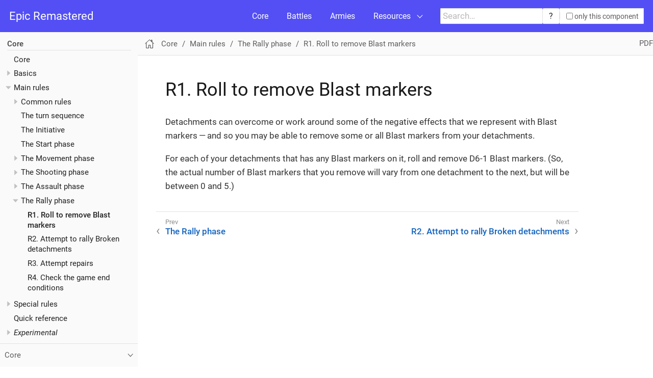

--- FILE ---
content_type: text/html; charset=utf-8
request_url: https://epicremastered.com/core/main-rules/roll-to-remove-blast-markers.html
body_size: 4522
content:
<!DOCTYPE html>
<html lang="en">
  <head>
    <meta charset="utf-8">
    <meta name="viewport" content="width=device-width,initial-scale=1">
    <title>R1. Roll to remove Blast markers :: Epic Remastered</title>
    <link rel="canonical" href="https://epicremastered.com/core/main-rules/roll-to-remove-blast-markers.html">
    <link rel="prev" href="the-rally-phase.html">
    <link rel="next" href="attempt-to-rally-broken-detachments.html">
    <meta name="generator" content="Antora 3.1.14">
    <link rel="stylesheet" href="../../assets/css/site.css">
<link rel="stylesheet" href="../../assets/css/extra.css">  </head>
  <body class="article">
<header class="header">
  <nav class="navbar">
    <div class="navbar-brand">
      <a class="navbar-item" href="https://epicremastered.com">Epic Remastered</a>
      <button class="navbar-burger" data-target="topbar-nav">
        <span></span>
        <span></span>
        <span></span>
      </button>
    </div>
    <div id="topbar-nav" class="navbar-menu">
      <div class="navbar-end">
        <a class="navbar-item" href="https://epicremastered.com/core/index.html">Core</a>
        <a class="navbar-item" href="https://epicremastered.com/battles/index.html">Battles</a>
        <a class="navbar-item" href="https://epicremastered.com/armies/index.html">Armies</a>
<!--    <div class="navbar-item has-dropdown is-hoverable">
          <a class="navbar-link" href="#">Products</a>
          <div class="navbar-dropdown">
            <a class="navbar-item" href="#">Product A</a>
            <a class="navbar-item" href="#">Product B</a>
            <a class="navbar-item" href="#">Product C</a>
          </div>
        </div> -->
        <div class="navbar-item has-dropdown is-hoverable">
          <span class="navbar-link">Resources</span>
          <div class="navbar-dropdown">
            <a class="navbar-item" href="https://epicremastered.com/home/downloads.html">Downloads</a>
            <a class="navbar-item" href="https://builder.epicremastered.com/" target="_blank">Detachment Builder</a>
            <a class="navbar-item" href="https://thehobby.zone/resources/e40k-compendium" target="_blank">Epic 40,000 Compendium</a>
          </div>
        </div>
<!--        <div class="navbar-item">
          <span class="control">
            <a class="button is-primary" href="#">Download</a>
          </span>
        </div> -->
        <div class="navbar-item search hide-for-print">
          <div id="search-field" class="field has-filter">
            <input id="search-input" type="text" placeholder="Search…">
            <span class="control">
              <a class="button is-primary" href="https://epicremastered.com/home/search-functions.html" title="Click to learn about advanced search functionality">?</a>
            </span>
            <label class="filter checkbox"  title="Select to narrow your results to the current component only">
              <input id="search-checkbox" type="checkbox" data-facet-filter="component:core"> only this component
            </label>
          </div>
        </div>
      </div>
    </div>
  </nav>
</header>
<div class="body">
<div class="nav-container" data-component="core" data-version="">
  <aside class="nav">
    <div class="panels">
<div class="nav-panel-menu is-active" data-panel="menu">
  <nav class="nav-menu">
    <button class="nav-menu-toggle" aria-label="Toggle expand/collapse all" style="display: none"></button>
    <h3 class="title"><a href="../index.html">Core</a></h3>
<ul class="nav-list">
  <li class="nav-item" data-depth="0">
<ul class="nav-list">
  <li class="nav-item" data-depth="1">
    <a class="nav-link" href="../index.html">Core</a>
  </li>
</ul>
  </li>
  <li class="nav-item" data-depth="0">
<ul class="nav-list">
  <li class="nav-item" data-depth="1">
    <button class="nav-item-toggle"></button>
    <a class="nav-link" href="../basics/basics.html">Basics</a>
<ul class="nav-list">
  <li class="nav-item" data-depth="2">
    <a class="nav-link" href="../basics/what-you-will-need-to-play.html">What you will need, to play</a>
  </li>
  <li class="nav-item" data-depth="2">
    <a class="nav-link" href="../basics/use-of-dice.html">Use of dice</a>
  </li>
  <li class="nav-item" data-depth="2">
    <a class="nav-link" href="../basics/units-and-unit-types.html">Units and unit types</a>
  </li>
  <li class="nav-item" data-depth="2">
    <a class="nav-link" href="../basics/data-sheets-and-characteristics.html">Data sheets and characteristics</a>
  </li>
  <li class="nav-item" data-depth="2">
    <a class="nav-link" href="../basics/detachments.html">Detachments</a>
  </li>
</ul>
  </li>
</ul>
  </li>
  <li class="nav-item" data-depth="0">
<ul class="nav-list">
  <li class="nav-item" data-depth="1">
    <button class="nav-item-toggle"></button>
    <a class="nav-link" href="main-rules.html">Main rules</a>
<ul class="nav-list">
  <li class="nav-item" data-depth="2">
    <button class="nav-item-toggle"></button>
    <a class="nav-link" href="common-rules.html">Common rules</a>
<ul class="nav-list">
  <li class="nav-item" data-depth="3">
    <a class="nav-link" href="strategy-rating.html">Strategy Rating</a>
  </li>
  <li class="nav-item" data-depth="3">
    <a class="nav-link" href="hq-units-and-command.html">HQ units and command</a>
  </li>
  <li class="nav-item" data-depth="3">
    <a class="nav-link" href="orders-and-conditions.html">Orders and conditions</a>
  </li>
  <li class="nav-item" data-depth="3">
    <a class="nav-link" href="broken-detachments.html">Broken detachments</a>
  </li>
  <li class="nav-item" data-depth="3">
    <a class="nav-link" href="moves.html">Moves</a>
  </li>
  <li class="nav-item" data-depth="3">
    <a class="nav-link" href="blast-markers.html">Blast markers</a>
  </li>
  <li class="nav-item" data-depth="3">
    <a class="nav-link" href="leadership-test.html">Leadership test</a>
  </li>
  <li class="nav-item" data-depth="3">
    <a class="nav-link" href="barrage-templates.html">Barrage templates</a>
  </li>
</ul>
  </li>
  <li class="nav-item" data-depth="2">
    <a class="nav-link" href="the-turn-sequence.html">The turn sequence</a>
  </li>
  <li class="nav-item" data-depth="2">
    <a class="nav-link" href="the-initiative.html">The Initiative</a>
  </li>
  <li class="nav-item" data-depth="2">
    <a class="nav-link" href="the-start-phase.html">The Start phase</a>
  </li>
  <li class="nav-item" data-depth="2">
    <button class="nav-item-toggle"></button>
    <a class="nav-link" href="the-movement-phase.html">The Movement phase</a>
<ul class="nav-list">
  <li class="nav-item" data-depth="3">
    <a class="nav-link" href="terrain-effects-on-movement.html">Terrain effects on movement</a>
  </li>
  <li class="nav-item" data-depth="3">
    <a class="nav-link" href="transportation.html">Transportation</a>
  </li>
  <li class="nav-item" data-depth="3">
    <a class="nav-link" href="snap-fire.html">Snap Fire</a>
  </li>
</ul>
  </li>
  <li class="nav-item" data-depth="2">
    <button class="nav-item-toggle"></button>
    <a class="nav-link" href="the-shooting-phase.html">The Shooting phase</a>
<ul class="nav-list">
  <li class="nav-item" data-depth="3">
    <a class="nav-link" href="add-up-shooting-firepower.html">S1. Add up shooting Firepower</a>
  </li>
  <li class="nav-item" data-depth="3">
    <a class="nav-link" href="work-out-blast-markers.html">S2. Work out Blast markers</a>
  </li>
  <li class="nav-item" data-depth="3">
    <a class="nav-link" href="work-out-how-many-attack-dice-to-roll.html">S3. Work out how many attack dice to roll</a>
  </li>
  <li class="nav-item" data-depth="3">
    <a class="nav-link" href="determine-the-targets-lowest-armour-value.html">S4. Determine the target&#8217;s lowest Armour value</a>
  </li>
  <li class="nav-item" data-depth="3">
    <a class="nav-link" href="roll-the-attack-dice-and-discard-misses.html">S5. Roll the attack dice and discard misses</a>
  </li>
  <li class="nav-item" data-depth="3">
    <a class="nav-link" href="allocate-hits.html">S6. Allocate hits</a>
  </li>
  <li class="nav-item" data-depth="3">
    <a class="nav-link" href="remove-casualties.html">S7. Remove Casualties</a>
  </li>
  <li class="nav-item" data-depth="3">
    <a class="nav-link" href="terrain-effects-on-shooting.html">Terrain effects on shooting</a>
  </li>
</ul>
  </li>
  <li class="nav-item" data-depth="2">
    <button class="nav-item-toggle"></button>
    <a class="nav-link" href="the-assault-phase.html">The Assault phase</a>
<ul class="nav-list">
  <li class="nav-item" data-depth="3">
    <button class="nav-item-toggle"></button>
    <a class="nav-link" href="assault-moves-and-charges.html">Assault moves and charges</a>
<ul class="nav-list">
  <li class="nav-item" data-depth="4">
    <a class="nav-link" href="assault-move-examples.html">Assault move examples</a>
  </li>
</ul>
  </li>
  <li class="nav-item" data-depth="3">
    <button class="nav-item-toggle"></button>
    <a class="nav-link" href="close-combat-procedure.html">Close combat procedure</a>
<ul class="nav-list">
  <li class="nav-item" data-depth="4">
    <a class="nav-link" href="add-up-assault-values.html">CC1. Add up Assault values</a>
  </li>
  <li class="nav-item" data-depth="4">
    <a class="nav-link" href="work-out-close-combat-bonuses.html">CC2. Work out close combat bonuses</a>
  </li>
  <li class="nav-item" data-depth="4">
    <a class="nav-link" href="roll-to-resolve-the-close-combat.html">CC3. Roll to resolve the close combat</a>
  </li>
  <li class="nav-item" data-depth="4">
    <a class="nav-link" href="determine-the-close-combat-result-and-place-blast-markers.html">CC4. Determine the close combat result and place Blast markers</a>
  </li>
  <li class="nav-item" data-depth="4">
    <a class="nav-link" href="roll-for-close-combat-hits.html">CC5. Roll for close combat hits</a>
  </li>
  <li class="nav-item" data-depth="4">
    <a class="nav-link" href="broken-detachments-and-retreats.html">CC6. Broken detachments and retreats</a>
  </li>
  <li class="nav-item" data-depth="4">
    <a class="nav-link" href="multiple-close-combats.html">Multiple close combats</a>
  </li>
</ul>
  </li>
  <li class="nav-item" data-depth="3">
    <button class="nav-item-toggle"></button>
    <a class="nav-link" href="firefight-procedure.html">Firefight procedure</a>
<ul class="nav-list">
  <li class="nav-item" data-depth="4">
    <a class="nav-link" href="calculate-your-firepower-total.html">FF1. Calculate your Firepower total</a>
  </li>
  <li class="nav-item" data-depth="4">
    <a class="nav-link" href="work-out-firefight-bonuses.html">FF2. Work out firefight bonuses</a>
  </li>
  <li class="nav-item" data-depth="4">
    <a class="nav-link" href="roll-to-resolve-the-firefight.html">FF3. Roll to resolve the firefight</a>
  </li>
  <li class="nav-item" data-depth="4">
    <a class="nav-link" href="allocate-hits-and-blast-markers-to-losing-detachments.html">FF4. Allocate hits and Blast markers to losing detachments</a>
  </li>
  <li class="nav-item" data-depth="4">
    <a class="nav-link" href="multiple-firefights.html">Multiple firefights</a>
  </li>
</ul>
  </li>
</ul>
  </li>
  <li class="nav-item" data-depth="2">
    <button class="nav-item-toggle"></button>
    <a class="nav-link" href="the-rally-phase.html">The Rally phase</a>
<ul class="nav-list">
  <li class="nav-item is-current-page" data-depth="3">
    <a class="nav-link" href="roll-to-remove-blast-markers.html">R1. Roll to remove Blast markers</a>
  </li>
  <li class="nav-item" data-depth="3">
    <a class="nav-link" href="attempt-to-rally-broken-detachments.html">R2. Attempt to rally Broken detachments</a>
  </li>
  <li class="nav-item" data-depth="3">
    <a class="nav-link" href="attempt-repairs.html">R3. Attempt repairs</a>
  </li>
  <li class="nav-item" data-depth="3">
    <a class="nav-link" href="check-the-game-end-conditions.html">R4. Check the game end conditions</a>
  </li>
</ul>
  </li>
</ul>
  </li>
</ul>
  </li>
  <li class="nav-item" data-depth="0">
<ul class="nav-list">
  <li class="nav-item" data-depth="1">
    <button class="nav-item-toggle"></button>
    <a class="nav-link" href="../special-rules/special-rules.html">Special rules</a>
<ul class="nav-list">
  <li class="nav-item" data-depth="2">
    <button class="nav-item-toggle"></button>
    <a class="nav-link" href="../special-rules/super-heavy-weapons.html">Super-heavy weapons</a>
<ul class="nav-list">
  <li class="nav-item" data-depth="3">
    <a class="nav-link" href="../special-rules/anti-tank.html">Anti-Tank</a>
  </li>
  <li class="nav-item" data-depth="3">
    <a class="nav-link" href="../special-rules/barrage.html">Barrage</a>
  </li>
  <li class="nav-item" data-depth="3">
    <a class="nav-link" href="../special-rules/close-combat-weapons.html">Close Combat Weapons</a>
  </li>
  <li class="nav-item" data-depth="3">
    <a class="nav-link" href="../special-rules/death-ray.html">Death Ray</a>
  </li>
  <li class="nav-item" data-depth="3">
    <a class="nav-link" href="../special-rules/deathstrike-missile.html">Deathstrike Missile</a>
  </li>
  <li class="nav-item" data-depth="3">
    <a class="nav-link" href="../special-rules/disrupt.html">Disrupt</a>
  </li>
  <li class="nav-item" data-depth="3">
    <a class="nav-link" href="../special-rules/distortion-cannon.html">Distortion Cannon</a>
  </li>
  <li class="nav-item" data-depth="3">
    <a class="nav-link" href="../special-rules/heavy-barrage.html">Heavy Barrage</a>
  </li>
  <li class="nav-item" data-depth="3">
    <a class="nav-link" href="../special-rules/macro-weapon.html">Macro-weapon</a>
  </li>
  <li class="nav-item" data-depth="3">
    <a class="nav-link" href="../special-rules/mega-cannon.html">Mega Cannon</a>
  </li>
  <li class="nav-item" data-depth="3">
    <a class="nav-link" href="../special-rules/pulsar-x.html">Pulsar (X)</a>
  </li>
  <li class="nav-item" data-depth="3">
    <a class="nav-link" href="../special-rules/ripper-tentacles.html">Ripper Tentacles</a>
  </li>
  <li class="nav-item" data-depth="3">
    <a class="nav-link" href="../special-rules/super-lifta-droppa.html">Super Lifta-Droppa</a>
  </li>
  <li class="nav-item" data-depth="3">
    <a class="nav-link" href="../special-rules/vortex-missile.html">Vortex Missile</a>
  </li>
</ul>
  </li>
  <li class="nav-item" data-depth="2">
    <button class="nav-item-toggle"></button>
    <a class="nav-link" href="../special-rules/special-abilities.html">Special abilities</a>
<ul class="nav-list">
  <li class="nav-item" data-depth="3">
    <a class="nav-link" href="../special-rules/types-of-special-ability.html">Types of special ability</a>
  </li>
  <li class="nav-item" data-depth="3">
    <a class="nav-link" href="../special-rules/a-dying-race.html">A Dying Race</a>
  </li>
  <li class="nav-item" data-depth="3">
    <a class="nav-link" href="../special-rules/armour-1.html">Armour +1</a>
  </li>
  <li class="nav-item" data-depth="3">
    <a class="nav-link" href="../special-rules/artillery.html">Artillery</a>
  </li>
  <li class="nav-item" data-depth="3">
    <a class="nav-link" href="../special-rules/assault-1.html">Assault +1</a>
  </li>
  <li class="nav-item" data-depth="3">
    <a class="nav-link" href="../special-rules/assault.html">Assault</a>
  </li>
  <li class="nav-item" data-depth="3">
    <a class="nav-link" href="../special-rules/brood-telepathy.html">Brood Telepathy</a>
  </li>
  <li class="nav-item" data-depth="3">
    <a class="nav-link" href="../special-rules/cavalry.html">Cavalry</a>
  </li>
  <li class="nav-item" data-depth="3">
    <a class="nav-link" href="../special-rules/close-support.html">Close Support</a>
  </li>
  <li class="nav-item" data-depth="3">
    <a class="nav-link" href="../special-rules/dauntless.html">Dauntless</a>
  </li>
  <li class="nav-item" data-depth="3">
    <a class="nav-link" href="../special-rules/deep-strike.html">Deep Strike</a>
  </li>
  <li class="nav-item" data-depth="3">
    <a class="nav-link" href="../special-rules/dodge.html">Dodge</a>
  </li>
  <li class="nav-item" data-depth="3">
    <a class="nav-link" href="../special-rules/firepower-1.html">Firepower +1</a>
  </li>
  <li class="nav-item" data-depth="3">
    <a class="nav-link" href="../special-rules/flak.html">Flak</a>
  </li>
  <li class="nav-item" data-depth="3">
    <a class="nav-link" href="../special-rules/has-super-heavy-weapon.html">Has {super-heavy weapon}</a>
  </li>
  <li class="nav-item" data-depth="3">
    <a class="nav-link" href="../special-rules/heavy-weapons.html">Heavy Weapons</a>
  </li>
  <li class="nav-item" data-depth="3">
    <a class="nav-link" href="../special-rules/hero.html">Hero</a>
  </li>
  <li class="nav-item" data-depth="3">
    <a class="nav-link" href="../special-rules/hit-and-run.html">Hit and Run</a>
  </li>
  <li class="nav-item" data-depth="3">
    <a class="nav-link" href="../special-rules/hitch-x.html">Hitch (X)</a>
  </li>
  <li class="nav-item" data-depth="3">
    <a class="nav-link" href="../special-rules/holo-fields.html">Holo-fields</a>
  </li>
  <li class="nav-item" data-depth="3">
    <a class="nav-link" href="../special-rules/ignore-terrain.html">Ignore Terrain</a>
  </li>
  <li class="nav-item" data-depth="3">
    <a class="nav-link" href="../special-rules/infiltrators.html">Infiltrators</a>
  </li>
  <li class="nav-item" data-depth="3">
    <a class="nav-link" href="../special-rules/jump-packs.html">Jump Packs</a>
  </li>
  <li class="nav-item" data-depth="3">
    <a class="nav-link" href="../special-rules/jungle-fighters.html">Jungle Fighters</a>
  </li>
  <li class="nav-item" data-depth="3">
    <a class="nav-link" href="../special-rules/long-range.html">Long Range</a>
  </li>
  <li class="nav-item" data-depth="3">
    <a class="nav-link" href="../special-rules/no-retreat.html">No Retreat</a>
  </li>
  <li class="nav-item" data-depth="3">
    <a class="nav-link" href="../special-rules/ork-initiative.html">Ork Initiative</a>
  </li>
  <li class="nav-item" data-depth="3">
    <a class="nav-link" href="../special-rules/psychic-beacon.html">Psychic Beacon</a>
  </li>
  <li class="nav-item" data-depth="3">
    <a class="nav-link" href="../special-rules/psychic-null.html">Psychic Null</a>
  </li>
  <li class="nav-item" data-depth="3">
    <a class="nav-link" href="../special-rules/psyker.html">Psyker</a>
  </li>
  <li class="nav-item" data-depth="3">
    <a class="nav-link" href="../special-rules/rampage.html">Rampage</a>
  </li>
  <li class="nav-item" data-depth="3">
    <a class="nav-link" href="../special-rules/rapid-fire.html">Rapid Fire</a>
  </li>
  <li class="nav-item" data-depth="3">
    <a class="nav-link" href="../special-rules/regroup.html">Regroup</a>
  </li>
  <li class="nav-item" data-depth="3">
    <a class="nav-link" href="../special-rules/save.html">Save</a>
  </li>
  <li class="nav-item" data-depth="3">
    <a class="nav-link" href="../special-rules/short-range.html">Short Range</a>
  </li>
  <li class="nav-item" data-depth="3">
    <a class="nav-link" href="../special-rules/skimmer.html">Skimmer</a>
  </li>
  <li class="nav-item" data-depth="3">
    <a class="nav-link" href="../special-rules/stubborn.html">Stubborn</a>
  </li>
  <li class="nav-item" data-depth="3">
    <a class="nav-link" href="../special-rules/summon.html">Summon</a>
  </li>
  <li class="nav-item" data-depth="3">
    <a class="nav-link" href="../special-rules/support.html">Support</a>
  </li>
  <li class="nav-item" data-depth="3">
    <a class="nav-link" href="../special-rules/supreme-commander.html">Supreme Commander</a>
  </li>
  <li class="nav-item" data-depth="3">
    <a class="nav-link" href="../special-rules/synapse-creature.html">Synapse Creature</a>
  </li>
  <li class="nav-item" data-depth="3">
    <a class="nav-link" href="../special-rules/synapse.html">Synapse</a>
  </li>
  <li class="nav-item" data-depth="3">
    <a class="nav-link" href="../special-rules/transport-x.html">Transport (X)</a>
  </li>
  <li class="nav-item" data-depth="3">
    <a class="nav-link" href="../special-rules/tunneller.html">Tunneller</a>
  </li>
  <li class="nav-item" data-depth="3">
    <a class="nav-link" href="../special-rules/tyranid-objectives.html">Tyranid Objectives</a>
  </li>
  <li class="nav-item" data-depth="3">
    <a class="nav-link" href="../special-rules/unbreakable.html">Unbreakable</a>
  </li>
  <li class="nav-item" data-depth="3">
    <a class="nav-link" href="../special-rules/walker.html">Walker</a>
  </li>
</ul>
  </li>
  <li class="nav-item" data-depth="2">
    <button class="nav-item-toggle"></button>
    <a class="nav-link" href="../special-rules/war-engines.html">War engines</a>
<ul class="nav-list">
  <li class="nav-item" data-depth="3">
    <a class="nav-link" href="../special-rules/war-engine-movement.html">War engine movement</a>
  </li>
  <li class="nav-item" data-depth="3">
    <a class="nav-link" href="../special-rules/war-engines-and-blast-markers.html">War engines and Blast markers</a>
  </li>
  <li class="nav-item" data-depth="3">
    <button class="nav-item-toggle"></button>
    <a class="nav-link" href="../special-rules/shooting-with-war-engines.html">Shooting with war engines</a>
<ul class="nav-list">
  <li class="nav-item" data-depth="4">
    <a class="nav-link" href="../special-rules/weapon-mount-examples.html">Weapon mount examples</a>
  </li>
</ul>
  </li>
  <li class="nav-item" data-depth="3">
    <a class="nav-link" href="../special-rules/shooting-at-war-engines.html">Shooting at war engines</a>
  </li>
  <li class="nav-item" data-depth="3">
    <a class="nav-link" href="../special-rules/war-engine-critical-damage.html">War engine critical damage</a>
  </li>
  <li class="nav-item" data-depth="3">
    <a class="nav-link" href="../special-rules/war-engine-catastrophic-damage.html">War engine catastrophic damage</a>
  </li>
  <li class="nav-item" data-depth="3">
    <a class="nav-link" href="../special-rules/war-engine-shields.html">War engine shields</a>
  </li>
  <li class="nav-item" data-depth="3">
    <a class="nav-link" href="../special-rules/war-engines-in-close-combat.html">War engines in close combat</a>
  </li>
  <li class="nav-item" data-depth="3">
    <a class="nav-link" href="../special-rules/war-engines-in-support-of-close-combats.html">War engines in support of close combats</a>
  </li>
  <li class="nav-item" data-depth="3">
    <a class="nav-link" href="../special-rules/war-engines-in-firefights.html">War engines in firefights</a>
  </li>
  <li class="nav-item" data-depth="3">
    <a class="nav-link" href="../special-rules/war-engine-data-sheets.html">War engine data sheets</a>
  </li>
</ul>
  </li>
  <li class="nav-item" data-depth="2">
    <button class="nav-item-toggle"></button>
    <a class="nav-link" href="../special-rules/flyers.html">Flyers</a>
<ul class="nav-list">
  <li class="nav-item" data-depth="3">
    <a class="nav-link" href="../special-rules/flyer-readiness-states.html">Flyer readiness states</a>
  </li>
  <li class="nav-item" data-depth="3">
    <button class="nav-item-toggle"></button>
    <a class="nav-link" href="../special-rules/flyer-missions.html">Flyer missions</a>
<ul class="nav-list">
  <li class="nav-item" data-depth="4">
    <a class="nav-link" href="../special-rules/air-transport-mission.html">Air Transport mission</a>
  </li>
  <li class="nav-item" data-depth="4">
    <a class="nav-link" href="../special-rules/ground-attack-mission.html">Ground Attack mission</a>
  </li>
  <li class="nav-item" data-depth="4">
    <a class="nav-link" href="../special-rules/intercept-mission.html">Intercept mission</a>
  </li>
</ul>
  </li>
  <li class="nav-item" data-depth="3">
    <a class="nav-link" href="../special-rules/flyers-and-flak.html">Flyers and Flak</a>
  </li>
  <li class="nav-item" data-depth="3">
    <a class="nav-link" href="../special-rules/hits-on-flyers.html">Hits on flyers</a>
  </li>
</ul>
  </li>
</ul>
  </li>
</ul>
  </li>
  <li class="nav-item" data-depth="0">
<ul class="nav-list">
  <li class="nav-item" data-depth="1">
    <a class="nav-link" href="../more/quick-reference.html">Quick reference</a>
  </li>
</ul>
  </li>
  <li class="nav-item" data-depth="0">
<ul class="nav-list">
  <li class="nav-item" data-depth="1">
    <button class="nav-item-toggle"></button>
    <a class="nav-link" href="../experimental/experimental.html"><em>Experimental</em></a>
<ul class="nav-list">
  <li class="nav-item" data-depth="2">
    <button class="nav-item-toggle"></button>
    <a class="nav-link" href="../experimental/experimental-special-abilities.html">Experimental special abilities</a>
<ul class="nav-list">
  <li class="nav-item" data-depth="3">
    <a class="nav-link" href="../experimental/biosave.html">Biosave</a>
  </li>
  <li class="nav-item" data-depth="3">
    <a class="nav-link" href="../experimental/cc-blast.html">CC Blast</a>
  </li>
  <li class="nav-item" data-depth="3">
    <a class="nav-link" href="../experimental/daemonbane.html">Daemonbane</a>
  </li>
  <li class="nav-item" data-depth="3">
    <a class="nav-link" href="../experimental/destiny-not-fate.html">Destiny, Not Fate</a>
  </li>
  <li class="nav-item" data-depth="3">
    <a class="nav-link" href="../experimental/ff-blast.html">FF Blast</a>
  </li>
  <li class="nav-item" data-depth="3">
    <a class="nav-link" href="../experimental/frenzy.html">Frenzy</a>
  </li>
  <li class="nav-item" data-depth="3">
    <a class="nav-link" href="../experimental/guided.html">Guided</a>
  </li>
  <li class="nav-item" data-depth="3">
    <a class="nav-link" href="../experimental/manoeuvrable.html">Manoeuvrable</a>
  </li>
  <li class="nav-item" data-depth="3">
    <a class="nav-link" href="../experimental/markerlights.html">Markerlights</a>
  </li>
  <li class="nav-item" data-depth="3">
    <a class="nav-link" href="../experimental/portal.html">Portal</a>
  </li>
  <li class="nav-item" data-depth="3">
    <a class="nav-link" href="../experimental/psychic-focus.html">Psychic Focus</a>
  </li>
  <li class="nav-item" data-depth="3">
    <a class="nav-link" href="../experimental/robust.html">Robust</a>
  </li>
  <li class="nav-item" data-depth="3">
    <a class="nav-link" href="../experimental/target-lock.html">Target Lock</a>
  </li>
</ul>
  </li>
  <li class="nav-item" data-depth="2">
    <a class="nav-link" href="../experimental/war-engine-barging.html">War engine barging</a>
  </li>
  <li class="nav-item" data-depth="2">
    <button class="nav-item-toggle"></button>
    <a class="nav-link" href="../experimental/experimental-flyer-missions.html">Experimental flyer missions</a>
<ul class="nav-list">
  <li class="nav-item" data-depth="3">
    <a class="nav-link" href="../experimental/counter-strike-mission.html">Counter-strike mission</a>
  </li>
  <li class="nav-item" data-depth="3">
    <a class="nav-link" href="../experimental/evac-mission.html">Evac mission</a>
  </li>
</ul>
  </li>
</ul>
  </li>
</ul>
  </li>
</ul>
  </nav>
</div>
<div class="nav-panel-explore" data-panel="explore">
  <div class="context">
    <span class="title">Core</span>
    <span class="version"></span>
  </div>
  <ul class="components">
    <li class="component">
      <div class="title"><a href="../../armies/index.html">Armies</a></div>
    </li>
    <li class="component">
      <div class="title"><a href="../../battles/index.html">Battles</a></div>
    </li>
    <li class="component">
      <div class="title"><a href="../../contributors-guide/overview.html">Contributor's Guide</a></div>
    </li>
    <li class="component is-current">
      <div class="title"><a href="../index.html">Core</a></div>
    </li>
    <li class="component">
      <div class="title"><a href="../../home/index.html">Home</a></div>
    </li>
  </ul>
</div>
    </div>
  </aside>
</div>
<main class="article">
<div class="toolbar" role="navigation">
<button class="nav-toggle"></button>
  <a href="../../home/index.html" class="home-link"></a>
<nav class="breadcrumbs" aria-label="breadcrumbs">
  <ul>
    <li><a href="../index.html">Core</a></li>
    <li><a href="main-rules.html">Main rules</a></li>
    <li><a href="the-rally-phase.html">The Rally phase</a></li>
    <li><a href="roll-to-remove-blast-markers.html">R1. Roll to remove Blast markers</a></li>
  </ul>
</nav>
<p><a href="../_exports/core.pdf#main-rules:roll-to-remove-blast-markers" target="_blank">PDF</a></p>
</div>
  <div class="content">
<aside class="toc sidebar" data-title="Contents" data-levels="2">
  <div class="toc-menu"></div>
</aside>
<article class="doc">
<h1 class="page">R1. Roll to remove Blast markers</h1>
<div id="preamble">
<div class="sectionbody">
<div class="paragraph">
<p>Detachments can overcome or work around some of the negative effects that we represent with Blast markers&#8201;&#8212;&#8201;and so you may be able to remove some or all Blast markers from your detachments.</p>
</div>
<div class="paragraph">
<p>For each of your detachments that has any Blast markers on it, roll and remove D6-1 Blast markers.
(So, the actual number of Blast markers that you remove will vary from one detachment to the next, but will be between 0 and 5.)</p>
</div>
</div>
</div>
<nav class="pagination">
  <span class="prev"><a href="the-rally-phase.html">The Rally phase</a></span>
  <span class="next"><a href="attempt-to-rally-broken-detachments.html">R2. Attempt to rally Broken detachments</a></span>
</nav>
</article>
  </div>
</main>
</div>
<footer class="footer">
  <p>This page was built using the Antora default UI.</p>
  <p>The source code for this UI is licensed under the terms of the MPL-2.0 license.</p>
</footer>
<script id="site-script" src="../../assets/js/site.js" data-ui-root-path="../../assets"></script>
<script async src="../../assets/js/vendor/highlight.js"></script>
<script src="../../assets/js/vendor/lunr.js"></script>
<script src="../../assets/js/search-ui.js" id="search-ui-script" data-site-root-path="../.." data-snippet-length="100" data-stylesheet="../../assets/css/search.css"></script>
<script async src="../../search-index.js"></script>
  </body>
</html>


--- FILE ---
content_type: text/css; charset=utf-8
request_url: https://epicremastered.com/assets/css/extra.css
body_size: 2145
content:
/*Customise the default admonition blocks to show icons.*/
    .doc .admonitionblock .icon {
        border-radius: 1rem;
    }

    i.fa[class^='icon-'],
    i.fa[class*=' icon-']::before {
        content: "";
        height: 1.25rem;
        width: 1.25rem;
        margin-right: 0.25rem;
        margin-left: -0.5rem;
    }

    i.fa.icon-note::before {
        background: no-repeat url("../img/note.svg");
    }

    i.fa.icon-tip::before {
        background: no-repeat url("../img/tip.svg");
    }

    i.fa.icon-important::before {
        background: no-repeat url("../img/important.svg");
    }

    i.fa.icon-warning::before {
        background: no-repeat url("../img/warning.svg");
    }

    i.fa.icon-caution::before {
        background: no-repeat url("../img/caution.svg");
    }

/*Add new admonition blocks as variants on the defaults.*/
    .admonitionblock.option td.icon > i.fa.icon-note::before {
        background: no-repeat url("../img/option.svg");
    }

    .admonitionblock.option td.icon .icon-note:after {
        content: "Option" !important;
    }

    /*Colour the variant admonition title boxes.
    For some reason, the result differs in local and production outputs.
    This code favours production output at the expense of slightly odd local output.*/
        .doc .admonitionblock.option td.icon i.icon-note {
            background-color: #bf55c2;
        }

/*Customise the default caution title box colour.
The default is purple, which is rather unusual for a caution —
and I want to use purple for the 'option' variant.*/
    .doc .admonitionblock.caution .icon i.icon-caution {
        background-color: #ff8716;
    }

/*Customise the navbar colour.*/
    .navbar {
        background-color: #534FF5;
    }

td.hdlist1 {
    font-weight: 500;
    vertical-align: top;
}

td.hdlist2 {
    vertical-align: top;
}

div.title {
    font-style: italic;
    font-weight: 500;
    color: #5d5d5d;
}

/*Customise the colour of sidebar/aside blocks.*/
    div.sidebarblock {
        background-color: #e4e4f2 !important;
    }

/*Colour spans of text, mainly for 'good' and 'bad' example purposes in the Contributor's Guide.*/
    span.green {
        color: limegreen;
    }

    span.red {
        color: red;
    }

/*Customise the footnote text size.*/
    .footnote {
        font-size: 0.85em;
    }

/*Customise headings to make topics easier to scan.*/
    h2 {
        background-color: whitesmoke;
        border-bottom: none !important;
    }

    h3 {
        border-bottom: 1px solid #e1e1e1;
    }

    h3 code {
        background-color: #e1e1e1;
        font-family: monospace;
    }

    h4 {
        font-size: 1.1em;
        font-weight: 500 !important;
    }

/*List style without bullet icons.*/
    ul.none {
        list-style: none;
    }

.lead {
    font-size: larger;
}

/*Hide the 'Edit this page' link while it is not in use with the project.*/
    .edit-this-page {
        display: none;
    }

/*Show an 'external link' icon for all links that lead away from the project domain.*/
    a[href*="//"]:not([href*="epicremastered.com"]):after {
        background-size: 100%;
        background-image: url("../img/external-link.svg");
        content: " ";
        display: inline-block;
        vertical-align: text-top;
        height: 0.8em;
        width: 0.8em;
        margin-left: 0.15em;
    }

/*Improve the appearance of collapsible elements.
Embolden the titles, which look okay in local builds but are too light in the production build.
Add a left margin to the expanded content.*/
    summary.title {
        font-weight: 600;
    }

    details > div.content {
        margin-left: 1em;
    }

/*Provide a way to clear floats on a container that holds floated elements.
'.float-group:before' doesn't seem to make any difference to the output, but
perhaps the example I found included it to handle some edge cases I'm not aware of?*/
    .float-group:before,
    .float-group:after {
    content: "";
    display: block;
    }

    .float-group:after {
        clear: both;	
    }

/*Styles to use in a work-around to support image call-outs.
To apply in the Asciidoc source, use `[.conum]#n#` inline,
where `n` is whatever call-out number or letter you want to identify.*/
    .doc .conum {
        border: 1px solid currentColor;
        border-radius: 100%;
        display: inline-block;
        font-family: var(--body-font-family);
        font-size: calc(13.5 / var(--rem-base) * 1rem);
        font-style: normal;
        line-height: 1.2;
        text-align: center;
        width: 1.25em;
        height: 1.25em;
        letter-spacing: -0.25ex;
        text-indent: -0.25ex;
    }

/*Make sections of mainly text-based reference items more . Mainly to support a more
small-screen-friendly alternative to tables.*/
    .doc .small-text-group {
        font-size: 0.8333rem;
    }

    .doc div.openblock.small-text-group {
        margin-bottom: 2em;
    }

    .doc .small-text-group div.paragraph {
        margin-top: 0.2em;
    }

    .doc .small-text-group div.ulist {
        margin-top: 0.2em;
    }

    /*For labels on or in a small-text-group, underline and insert whitespace above.*/
    .doc .small-text-group .title {
        border-bottom: 1px solid #e1e1e1;
        margin-top: 1em;
    }

    .doc .small-text-group li {
        margin-bottom: 0.2em;
    }

/*Display a playing card icon before label text. Mainly intended in combination with the
small-text-group class, to create a list of reference items that correspond to particular playing cards.*/
    .doc .playing-card .title::before {
            content: "";
            position:relative;
            top:2px;
            background-image:url("../img/icon-playing-card.svg");
            background-size: 100% 100%;
            display: inline-block;
            height: 1em;
            width: 1em;
        }

/*Insert a gap between floated item and surrounding content.
(Mainly to separate images from paragraph text.)*/
    .doc div.float-gap.left {
            margin: 1.3rem 0.6rem 0 0;
        }

    .doc div.float-gap.right {
            margin: 1.3rem 0 0 0.6rem;
        }

    .doc span.float-gap.left {
            margin: 0.33rem 0.6rem 0 0;
        }

    .doc span.float-gap.right {
            margin: 0.33rem 0 0 0.6rem;
        }

/*Implement horizontal scroll on wide tables.
(Wrap the table in a open block with [role="scrollable"], to create the necessary <div>.)*/
    .doc div.scrollable {
        overflow-x:auto;
    }

/*Prevent excessive breaking of words in all table cells. When this makes tables too
wide for the screen width, then the overflow class takes over to make the table scrollable.*/
    .doc td.tableblock, .doc th.tableblock {
        word-break: auto-phrase;
    }

/*Implement styling for label roles.*/
    .label-ability-type {
        padding: .2em .6em .3em;
        font-weight: 700;
        border-radius: .25em;
        font-size: 80%;
        background-color: #eaeaea;
        color: #777;
    }

/*Implement styling for keyword roles.*/
    .keyword {
        font-style: italic;
        color: #000
    }

/*Make the horizontal rule (a.k.a. 'thematic break') smaller, to mirror a similar
tweak in the PDF output (where the default wide rule can be confusing given other
rules under headings).*/
    hr {
        margin: 1em auto !important;
        width: 50%;
    }

/*Make the title of the sidebar block normal font style rather than the default italic
and bold.*/
    .sidebarblock>.content>.title {
        font-style: normal;
    }

/*Align tables to the centre by default.*/
    table {
        margin-left: auto;
        margin-right: auto;
    }

/*Make content less prominent. Mainly intended for text that displays secondary information, such as document metadata.*/
    .subdued {
        color: #999;
    }

--- FILE ---
content_type: text/css; charset=utf-8
request_url: https://epicremastered.com/assets/css/search.css
body_size: 808
content:
/* Alternate CSS for the Lunr search extension. Based on the default, with some tweaks inspired by https://pagure.io/fork/jasonbrooks/fedora-docs/flatpak/blob/0458a98f52a8592a643528e5e159b7c89236362d/f/supplemental_ui/css/search.css */

.navbar-brand .navbar-item + .navbar-item {
  flex-grow: 1;
  justify-content: flex-end;
}
 
@media screen and (min-width: 1024px) {
  .navbar-brand {
    flex-grow: 1;
  }

  .navbar-menu {
    flex-grow: 0;
  }
}

.search-result-dropdown-menu {
  position: absolute;
  z-index: 100;
  display: block;
  right: 0;
  left: inherit;
  top: 100%;
  border-radius: 4px;
  margin: 6px 0 0;
  padding: 0;
  text-align: left;
  height: auto;
  background: transparent;
  border: none;
  max-width: 600px;
  min-width: 500px;
  box-shadow: 0 1px 0 0 rgba(0, 0, 0, 0.2), 0 2px 3px 0 rgba(0, 0, 0, 0.1);
}

@media screen and (max-width: 768px) {
  .navbar-brand .navbar-item + .navbar-item {
    padding-left: 0;
    padding-right: 0;
  }
  
  .search-result-dropdown-menu {
    min-width: calc(100vw - 3.75rem);
  }
}

@media screen and (max-width: 768px) {
  .search-result-dropdown-menu {
    min-width: calc(100vw - 3.75rem);
  }
}

.search-result-dataset {
  position: relative;
  border: 1px solid #d9d9d9;
  background: #fff;
  border-radius: 4px;
  overflow: auto;
  padding: 0 8px 8px;
  max-height: calc(100vh - 5.25rem);
  color: #333;
}

.search-result-item {
  display: flex;
  font-size: 1rem;
  margin-top: 0.5rem;
}

.search-result-component-header {
  color: #1e1e1e;
  border-bottom: 1px solid #ddd;
  margin-left: 0.5em;
  margin-right: 0.5em;
  padding-top: 0.25em;
  padding-bottom: 0.25em;
}

.search-result-document-title {
  width: 33%;
  border-right: 1px solid #ddd;
  color: #555;
  font-weight: 500;
  font-size: 0.8rem;
  padding: 0.5rem 0.5rem 0.5rem 0;
  text-align: right;
  position: relative;
  word-wrap: break-word;
}

.search-result-document-hit {
  flex: 1;
  font-size: 0.75rem;
  color: #333;
}

.search-result-document-hit > a {
  color: inherit;
  display: block;
  padding: 0.55rem 0.25rem 0.55rem 0.75rem;
}

.search-result-document-hit > a:hover {
  background-color: rgba(69, 142, 225, 0.05);
}

.search-result-highlight {
  color: #303030;
  background: #fcee74bb;
  padding: 0.1em 0.05em;
  font-weight: 500;
}

.search-result-document-hit .search-result-section-title {
  color: #303030;
  font-weight: 500;
  font-size: 1.05em;
  margin-bottom: 0.25em;
}

.search-result-document-hit {
  flex: 1;
}

#search-input {
  color: #333;
  font-family: inherit;
  font-size: 0.95rem;
  width: 150px;
  border: 1px solid #dbdbdb;
  border-radius: 0.1em;
  line-height: 1.5;
  padding: 0 0.25em;
}

#search-input:focus {
  outline: none;
}

@media screen and (min-width: 769px) {
  #search-input {
    width: 200px;
  }
}

#search-field {
  display: flex;
}

#search-field .filter {
  background: #fff linear-gradient(180deg,#e1e1e1 0,#e1e1e1) no-repeat 0/1px 50%;
  border: 1px solid #e1e1e1;
  border-left: none;
  border-radius: 0 0.1em 0.1em 0;
  color: #5d5d5d;
  cursor: pointer;
  font-size: .875em;
  display: flex;
  align-items: center;
  padding: 0 0.5rem;
  white-space: nowrap;
  overflow: hidden;
}

#search-field.has-filter > input {
  border-right: none;
  border-radius: 0.1em 0 0 0.1em;
}
